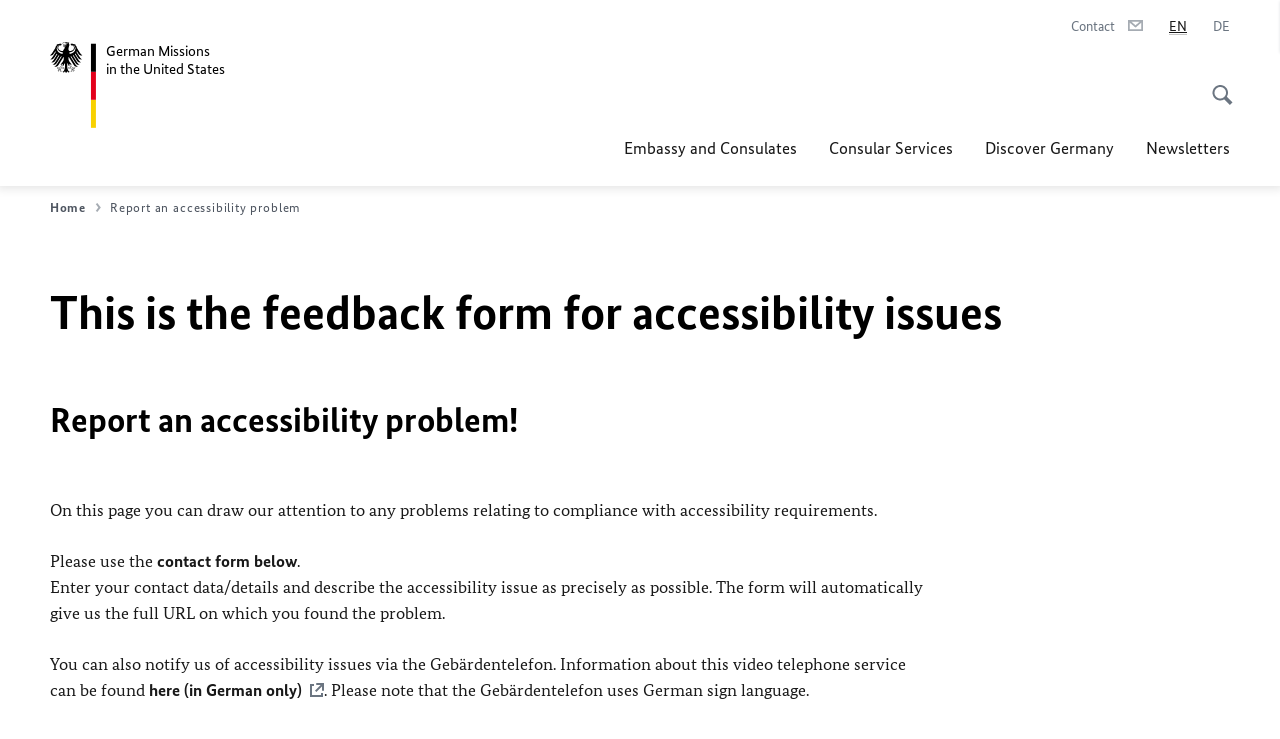

--- FILE ---
content_type: text/html;charset=UTF-8
request_url: https://www.germany.info/us-en/barrierefreiheit-kontakt-formular?url=/us-en/service/08-Documents,CertificationsandApostille/-/2564844&pageId=1345234&contentId=2564844
body_size: 12738
content:



<!DOCTYPE html>
<!--[if lte IE 9]><html lang="en" dir="ltr" class="no-js old-ie"    ><![endif]-->
<!--[if gt IE 9]><!-->
<html lang="en" dir="ltr" class="no-js"    ><!--<![endif]-->

  <head>
<meta http-equiv="content-type" content="text/html; charset=UTF-8"/>
<title>This is the feedback form for accessibility issues - Federal Foreign Office </title>
<link rel="shortcut icon" href="/resource/blob/1025610/1b7353103b8d6217aab10f2706fa4c4d/homepage-us-en-favicon.ico" /><meta http-equiv="Content-Security-Policy" content="default-src &#39;self&#39;; img-src &#39;self&#39; data: https:; script-src &#39;self&#39; &#39;unsafe-inline&#39; &#39;unsafe-eval&#39; *.auswaertiges-amt.de *.babiel.com maps.googleapis.com; style-src &#39;self&#39; &#39;unsafe-inline&#39; fonts.googleapis.com https://de.presidencymt.eu/assets/widget/widget.css; connect-src &#39;self&#39; *.auswaertiges-amt.de *.babiel.com maps.googleapis.com; font-src &#39;self&#39; fonts.googleapis.com fonts.gstatic.com; frame-src *.diplo.de *.auswaertiges-amt.de *.babiel.com platform.twitter.com platform.x.com www.facebook.com www.instagram.com syndication.twitter.com www.linkedin.com www.youtube-nocookie.com https://vk.com/ https://www.google.com/; script-src-elem &#39;self&#39; &#39;unsafe-inline&#39; localhost:3000 *.auswaertiges-amt.de *.babiel.com platform.twitter.com platform.x.com connect.facebook.net www.instagram.com maps.googleapis.com https://de.presidencymt.eu/assets/widget/widget.js https://vk.com/js/api/openapi.js https://www.google.com/recaptcha/api.js https://www.gstatic.com/recaptcha/"/><link rel="apple-touch-icon" sizes="57x57" href="/static/appdata/includes/favicons/apple-touch-icon-57x57.png">
<link rel="apple-touch-icon" sizes="60x60" href="/static/appdata/includes/favicons/apple-touch-icon-60x60.png">
<link rel="apple-touch-icon" sizes="72x72" href="/static/appdata/includes/favicons/apple-touch-icon-72x72.png">
<link rel="apple-touch-icon" sizes="76x76" href="/static/appdata/includes/favicons/apple-touch-icon-76x76.png">
<link rel="apple-touch-icon" sizes="114x114" href="/static/appdata/includes/favicons/apple-touch-icon-114x114.png">
<link rel="apple-touch-icon" sizes="120x120" href="/static/appdata/includes/favicons/apple-touch-icon-120x120.png">
<link rel="apple-touch-icon" sizes="144x144" href="/static/appdata/includes/favicons/apple-touch-icon-144x144.png">
<link rel="apple-touch-icon" sizes="152x152" href="/static/appdata/includes/favicons/apple-touch-icon-152x152.png">
<link rel="apple-touch-icon" sizes="180x180" href="/static/appdata/includes/favicons/apple-touch-icon-180x180.png">
<link rel="icon" sizes="32x32" type="image/png" href="/static/appdata/includes/favicons/favicon-32x32.png">
<link rel="icon" sizes="192x192" type="image/png" href="/static/appdata/includes/favicons/android-chrome-192x192.png">
<link rel="icon" sizes="16x16" type="image/png" href="/static/appdata/includes/favicons/favicon-16x16.png"><link rel="canonical" href="https://www.germany.info/us-en/barrierefreiheit-kontakt-formular"/><meta name="keywords" content=""/>
<meta name="viewport" content="width=device-width, initial-scale=1.0"/>
<meta name="author" content="Auswärtiges Amt"/>
<meta name="robots" content="nofollow, noindex, noarchive, nosnippet, noodp, noydir"/>
<meta name="revisit-after" content="7 days"/><meta property="og:type" content="website"/>
<meta name="twitter:card" content="summary"/>
<meta property="og:url" content="https://www.germany.info/us-en/barrierefreiheit-kontakt-formular"/>
<meta property="og:locale" content="en"/>
<meta property="og:description" content="Federal Foreign Office website"/>
<meta name="description" content="Federal Foreign Office website"/>
<meta name="twitter:description" content="Federal Foreign Office website"/>
<meta property="og:site_name" content=""/>
<meta name="twitter:title" content="This is the feedback form for accessibility issues"/>
<meta property="og:title" content="This is the feedback form for accessibility issues"/>
<meta name="twitter:site" content="auswaertigesamt"/><link rel="preload" href="/resource/crblob/1096/a232503217988a2553de47cf22822184/bundessansweb-bold-woff2-data.woff2" as="font" type="font/woff2" crossorigin>
<link rel="preload" href="/resource/crblob/1100/601578769154ec077d6039c88e04694c/bundessansweb-regular-woff2-data.woff2" as="font" type="font/woff2" crossorigin>
<link rel="preload" href="/resource/crblob/1104/4b13bd4d47860a789405847a3fcf5a9a/bundesserifweb-bolditalic-woff2-data.woff2" as="font" type="font/woff2" crossorigin>
<link rel="preload" href="/resource/crblob/1112/a6fdb62ee6409ac17251984c3c418e8a/bundesserifweb-regular-woff2-data.woff2" as="font" type="font/woff2" crossorigin>
<link rel="preload" href="/resource/crblob/1108/d82e631127f31d2fa37154e9dbaddd55/bundesserifweb-italic-woff2-data.woff2" as="font" type="font/woff2" crossorigin><link rel="stylesheet" type="text/css" href="/resource/themes/aa/css/styles-768-118.css" media="screen"/>
<link rel="stylesheet" href="/resource/themes/aa/css/debug/label-css-2687446-1.css"><link rel="stylesheet" href="/resource/themes/aa/css/icons-data-png-184-98.css"><link rel="stylesheet" href="/resource/themes/aa/css/icons-data-svg-182-100.css"><link rel="stylesheet" href="/resource/themes/aa/css/icons-fallback-186-97.css">
<link rel="stylesheet" type="text/css" href="/resource/themes/aa/css/print-754-100.css" media="print"/><script>
(function() {
// Optimization for Repeat Views
if( sessionStorage.foftFontsLoaded ) {
document.documentElement.className += " is-font-bundle-1-loaded is-font-bundle-2-loaded";
return;
}
// promise polyfill
(function(){'use strict';var f,g=[];function l(a){g.push(a);1==g.length&&f()}function m(){for(;g.length;)g[0](),g.shift()}f=function(){setTimeout(m)};function n(a){this.a=p;this.b=void 0;this.f=[];var b=this;try{a(function(a){q(b,a)},function(a){r(b,a)})}catch(c){r(b,c)}}var p=2;function t(a){return new n(function(b,c){c(a)})}function u(a){return new n(function(b){b(a)})}function q(a,b){if(a.a==p){if(b==a)throw new TypeError;var c=!1;try{var d=b&&b.then;if(null!=b&&"object"==typeof b&&"function"==typeof d){d.call(b,function(b){c||q(a,b);c=!0},function(b){c||r(a,b);c=!0});return}}catch(e){c||r(a,e);return}a.a=0;a.b=b;v(a)}}
function r(a,b){if(a.a==p){if(b==a)throw new TypeError;a.a=1;a.b=b;v(a)}}function v(a){l(function(){if(a.a!=p)for(;a.f.length;){var b=a.f.shift(),c=b[0],d=b[1],e=b[2],b=b[3];try{0==a.a?"function"==typeof c?e(c.call(void 0,a.b)):e(a.b):1==a.a&&("function"==typeof d?e(d.call(void 0,a.b)):b(a.b))}catch(h){b(h)}}})}n.prototype.g=function(a){return this.c(void 0,a)};n.prototype.c=function(a,b){var c=this;return new n(function(d,e){c.f.push([a,b,d,e]);v(c)})};
function w(a){return new n(function(b,c){function d(c){return function(d){h[c]=d;e+=1;e==a.length&&b(h)}}var e=0,h=[];0==a.length&&b(h);for(var k=0;k<a.length;k+=1)u(a[k]).c(d(k),c)})}function x(a){return new n(function(b,c){for(var d=0;d<a.length;d+=1)u(a[d]).c(b,c)})};window.Promise||(window.Promise=n,window.Promise.resolve=u,window.Promise.reject=t,window.Promise.race=x,window.Promise.all=w,window.Promise.prototype.then=n.prototype.c,window.Promise.prototype["catch"]=n.prototype.g);}());
// FontFaceObserver https://github.com/bramstein/fontfaceobserver
(function(){function m(a,b){document.addEventListener?a.addEventListener("scroll",b,!1):a.attachEvent("scroll",b)}function n(a){document.body?a():document.addEventListener?document.addEventListener("DOMContentLoaded",function c(){document.removeEventListener("DOMContentLoaded",c);a()}):document.attachEvent("onreadystatechange",function l(){if("interactive"==document.readyState||"complete"==document.readyState)document.detachEvent("onreadystatechange",l),a()})};function t(a){this.a=document.createElement("div");this.a.setAttribute("aria-hidden","true");this.a.appendChild(document.createTextNode(a));this.b=document.createElement("span");this.c=document.createElement("span");this.h=document.createElement("span");this.f=document.createElement("span");this.g=-1;this.b.style.cssText="max-width:none;display:inline-block;position:absolute;height:100%;width:100%;overflow:scroll;font-size:16px;";this.c.style.cssText="max-width:none;display:inline-block;position:absolute;height:100%;width:100%;overflow:scroll;font-size:16px;";
this.f.style.cssText="max-width:none;display:inline-block;position:absolute;height:100%;width:100%;overflow:scroll;font-size:16px;";this.h.style.cssText="display:inline-block;width:200%;height:200%;font-size:16px;max-width:none;";this.b.appendChild(this.h);this.c.appendChild(this.f);this.a.appendChild(this.b);this.a.appendChild(this.c)}
function x(a,b){a.a.style.cssText="max-width:none;min-width:20px;min-height:20px;display:inline-block;overflow:hidden;position:absolute;width:auto;margin:0;padding:0;top:-999px;left:-999px;white-space:nowrap;font:"+b+";"}function y(a){var b=a.a.offsetWidth,c=b+100;a.f.style.width=c+"px";a.c.scrollLeft=c;a.b.scrollLeft=a.b.scrollWidth+100;return a.g!==b?(a.g=b,!0):!1}function z(a,b){function c(){var a=l;y(a)&&a.a.parentNode&&b(a.g)}var l=a;m(a.b,c);m(a.c,c);y(a)};function A(a,b){var c=b||{};this.family=a;this.style=c.style||"normal";this.weight=c.weight||"normal";this.stretch=c.stretch||"normal"}var B=null,C=null,E=null,F=null;function I(){if(null===E){var a=document.createElement("div");try{a.style.font="condensed 100px sans-serif"}catch(b){}E=""!==a.style.font}return E}function J(a,b){return[a.style,a.weight,I()?a.stretch:"","100px",b].join(" ")}
A.prototype.load=function(a,b){var c=this,l=a||"BESbswy",r=0,D=b||3E3,G=(new Date).getTime();return new Promise(function(a,b){var e;null===F&&(F=!!document.fonts);if(e=F)null===C&&(C=/OS X.*Version\/10\..*Safari/.test(navigator.userAgent)&&/Apple/.test(navigator.vendor)),e=!C;if(e){e=new Promise(function(a,b){function f(){(new Date).getTime()-G>=D?b():document.fonts.load(J(c,'"'+c.family+'"'),l).then(function(c){1<=c.length?a():setTimeout(f,25)},function(){b()})}f()});var K=new Promise(function(a,
c){r=setTimeout(c,D)});Promise.race([K,e]).then(function(){clearTimeout(r);a(c)},function(){b(c)})}else n(function(){function e(){var b;if(b=-1!=g&&-1!=h||-1!=g&&-1!=k||-1!=h&&-1!=k)(b=g!=h&&g!=k&&h!=k)||(null===B&&(b=/AppleWebKit\/([0-9]+)(?:\.([0-9]+))/.exec(window.navigator.userAgent),B=!!b&&(536>parseInt(b[1],10)||536===parseInt(b[1],10)&&11>=parseInt(b[2],10))),b=B&&(g==u&&h==u&&k==u||g==v&&h==v&&k==v||g==w&&h==w&&k==w)),b=!b;b&&(d.parentNode&&d.parentNode.removeChild(d),clearTimeout(r),a(c))}
function H(){if((new Date).getTime()-G>=D)d.parentNode&&d.parentNode.removeChild(d),b(c);else{var a=document.hidden;if(!0===a||void 0===a)g=f.a.offsetWidth,h=p.a.offsetWidth,k=q.a.offsetWidth,e();r=setTimeout(H,50)}}var f=new t(l),p=new t(l),q=new t(l),g=-1,h=-1,k=-1,u=-1,v=-1,w=-1,d=document.createElement("div");d.dir="ltr";x(f,J(c,"sans-serif"));x(p,J(c,"serif"));x(q,J(c,"monospace"));d.appendChild(f.a);d.appendChild(p.a);d.appendChild(q.a);document.body.appendChild(d);u=f.a.offsetWidth;v=p.a.offsetWidth;
w=q.a.offsetWidth;H();z(f,function(a){g=a;e()});x(f,J(c,'"'+c.family+'",sans-serif'));z(p,function(a){h=a;e()});x(p,J(c,'"'+c.family+'",serif'));z(q,function(a){k=a;e()});x(q,J(c,'"'+c.family+'",monospace'))})})};"undefined"!==typeof module?module.exports=A:(window.FontFaceObserver=A,window.FontFaceObserver.prototype.load=A.prototype.load);}());
var bundesSansWeb400 = new FontFaceObserver('BundesSansweb', {
weight: 400
});
Promise.all([bundesSansWeb400.load()]).then(function () {
document.documentElement.className += ' is-font-bundle-1-loaded';
var bundesSansWeb700 = new FontFaceObserver('BundesSansWeb', {
weight: 700
});
var bundesSerifWeb400 = new FontFaceObserver('BundesSerifWeb', {
weight: 400
});
var bundesSerifWeb400i = new FontFaceObserver('BundesSerifWeb', {
weight: 400,
style: 'italic'
});
var bundesSerifWeb700i = new FontFaceObserver('BundesSerifWeb', {
weight: 700,
style: 'italic'
});
Promise.all([
bundesSansWeb700.load(),
bundesSerifWeb400.load(),
bundesSerifWeb400i.load(),
bundesSerifWeb700i.load()
]).then(function () {
document.documentElement.className += ' is-font-bundle-2-loaded';
// Optimization for Repeat Views
sessionStorage.foftFontsLoaded = true;
});
});
})();
</script><script>!function () {
function e(e, n, t) {
"use strict";
var o = window.document.createElement("link"), r = n || window.document.getElementsByTagName("script")[0], a = window.document.styleSheets;
return o.rel = "stylesheet", o.href = e, o.media = "only x", r.parentNode.insertBefore(o, r), o.onloadcssdefined = function (e) {
for (var n, t = 0; t < a.length; t++)a[t].href && a[t].href === o.href && (n = !0);
n ? e() : setTimeout(function () {
o.onloadcssdefined(e)
})
}, o.onloadcssdefined(function () {
o.media = t || "all"
}), o
}
function n(e, n) {
e.onload = function () {
e.onload = null, n && n.call(e)
}, "isApplicationInstalled" in navigator && "onloadcssdefined" in e && e.onloadcssdefined(n)
}
!function (t) {
var o = function (r, a) {
"use strict";
if (r && 3 === r.length) {
var i = t.navigator, c = t.document, s = t.Image, d = !(!c.createElementNS || !c.createElementNS("http://www.w3.org/2000/svg", "svg").createSVGRect || !c.implementation.hasFeature("http://www.w3.org/TR/SVG11/feature#Image", "1.1") || t.opera && -1 === i.userAgent.indexOf("Chrome") || -1 !== i.userAgent.indexOf("Series40")), l = new s;
l.onerror = function () {
o.method = "png", o.href = r[2], e(r[2])
}, l.onload = function () {
var t = 1 === l.width && 1 === l.height, i = r[t && d ? 0 : t ? 1 : 2];
t && d ? o.method = "svg" : t ? o.method = "datapng" : o.method = "png", o.href = i, n(e(i), a)
}, l.src = "[data-uri]", c.documentElement.className += " grunticon"
}
};
o.loadCSS = e, o.onloadCSS = n, t.grunticon = o
}(this), function (e, n) {
"use strict";
var t = n.document, o = "grunticon:", r = function (e) {
if (t.attachEvent ? "complete" === t.readyState : "loading" !== t.readyState) e(); else {
var n = !1;
t.addEventListener("readystatechange", function () {
n || (n = !0, e())
}, !1)
}
}, a = function (e) {
return n.document.querySelector('link[href$="' + e + '"]')
}, i = function (e) {
var n, t, r, a, i, c, s = {};
if (n = e.sheet, !n)return s;
t = n.cssRules ? n.cssRules : n.rules;
for (var d = 0; d < t.length; d++)r = t[d].cssText, a = o + t[d].selectorText, i = r.split(");")[0].match(/US\-ASCII\,([^"']+)/), i && i[1] && (c = decodeURIComponent(i[1]), s[a] = c);
return s
}, c = function (e) {
var n, r, a, i;
a = "data-grunticon-embed";
for (var c in e) {
i = c.slice(o.length);
try {
n = t.querySelectorAll(i)
} catch (s) {
continue
}
r = [];
for (var d = 0; d < n.length; d++)null !== n[d].getAttribute(a) && r.push(n[d]);
if (r.length)for (d = 0; d < r.length; d++)r[d].innerHTML = e[c], r[d].style.backgroundImage = "none", r[d].removeAttribute(a)
}
return r
}, s = function (n) {
"svg" === e.method && r(function () {
c(i(a(e.href))), "function" == typeof n && n()
})
};
e.embedIcons = c, e.getCSS = a, e.getIcons = i, e.ready = r, e.svgLoadedCallback = s, e.embedSVG = s
}(grunticon, this)
}();</script> <script>
grunticon([
"/resource/themes/aa/css/icons-data-svg-182-100.css"
,
"/resource/themes/aa/css/icons-data-png-184-98.css"
,
"/resource/themes/aa/css/icons-fallback-186-97.css"
], grunticon.svgLoadedCallback);
</script>
<noscript>
<link href="/resource/themes/aa/css/icons-fallback-186-97.css" rel="stylesheet"/>
</noscript>  </head>

  <body class=""    data-not-searchable="2394190">
<div ></div>    
    

    <div >
<nav class="c-skiplinks" aria-label="Sprungmarke" data-css="c-skiplinks" data-js-module="skiplinks">
<h2 class="skiplinks__headline">Navigation and service</h2>
<p class="skiplinks__text"><em>Straight to:</em></p>
<ul class="skiplink__list">
<li class="skiplink__list-item"><a class="skiplink__link" href="#main">Content</a></li>
<li class="skiplink__list-item"><a class="skiplink__link" href="#nav__primary">Main menu</a></li>
<li class="skiplink__list-item"><a class="skiplink__link skiplink__search-link" href="#header-cta-search">Search</a></li>
</ul>
</nav><header id="header" data-css="c-header"
class=" c-header--">
<div class="header__inner">
<div class="header__left">
<div class=" c-logo">
<a class="logo__link" href="/us-en" title="German Missions in the United States"
>
<picture class="c-picture--logo
" data-css="c-picture">
<source srcset="/resource/crblob/772/47f731c5aa09d415e52ad2d35c55a7be/aamt-logo-sp-data.svg" media="(max-width:707px)" data-logotext=""/>
<source srcset="/resource/crblob/774/043b311bf7ef66e7fe96e3da3f0c8bb4/aamt-logo-tb-data.svg" media="(min-width:708px) and (max-width:1039px)" data-logotext=""/>
<source srcset="/resource/crblob/200/b26f8a6a21790f0822b0b21a2a92ac4b/aamt-logo-dt-data.svg" media="(min-width:1040px)" data-logotext=""/>
<img class="picture__image "
src="/resource/crblob/772/47f731c5aa09d415e52ad2d35c55a7be/aamt-logo-sp-data.svg" alt="" data-logotext=""
data-sizes=&quot;auto&quot;/>
</picture>
<span class="logo__title">German Missions</span>
<span class="logo__title">in the United States</span> </a>
</div> </div>
<div class="header__right">
<div class="c-metanavigation--default is-desktop-visible"
data-css="c-metanavigation">
<nav class="metanavigation__nav">
<h2 class="metanavigation__nav-headline is-aural">Page navigation</h2>
<ul class="metanavigation__linklist">
<li class="metanavigation__linklist-item">
<a href="/us-en/kontakt-formular" title="Contact" class="metanavigation__link ">
<span class="metanavigation__link-content">Contact</span>
<span class="is-aural">Open in a new tab</span>
<span class="metanavigation__link-icon i-mail" data-grunticon-embed="true"></span>
</a>
</li>
<li class="metanavigation__linklist-item is-abbr">
<strong class="metanavigation__active-item is-abbr-language">
<span class="metanavigation__active-item-content">
<abbr title="English">EN</abbr>
</span>
<span class="metanavigation__active-item-icon"></span>
</strong>
</li>
<li class="metanavigation__linklist-item is-abbr">
<a aria-label="Deutsch" lang="de" class="metanavigation__link is-abbr-language" href="https://www.germany.info/us-de">
<span class="metanavigation__link-content">
<abbr title="Deutsch">DE</abbr>
</span>
<span class="metanavigation__link-icon"></span>
</a>
</li> </ul>
</nav>
</div>
<button id="header-cta-search" class="c-cta--search-toggle " data-css="c-cta" data-js-module="cta"
data-js-options='{&quot;globalEvent&quot;:&quot;cta:openSearchOverlay&quot;}' title="Start search" aria-expanded="false">
<span class="cta__icon i-magnifier"
data-grunticon-embed="true"></span>
<span class="cta__content" data-js-item="cta-content">Start search</span>
</button>
<div class="c-toggler--search-toggle is-closed" data-css="c-toggler" data-js-module="toggler"
data-js-options="{&quot;globalEvent&quot;:&quot;cta:openSearchOverlay&quot;,&quot;calculateHeight&quot;:false}">
<div class="toggler__wrapper">
<div class="u-grid-row">
<div class="u-grid-col">
<div class="c-search--overlay" data-css="c-search" data-js-module="search"
data-js-options="{&quot;textNoResults&quot;:&quot;search-text-no-results&quot;,&quot;autofocus&quot;:&quot;true&quot;,&quot;textResults&quot;:&quot;search-text-results&quot;,&quot;customSubmit&quot;:&quot;customformat&quot;}">
<h2 class="search__headline">What are you looking for?</h2>
<div class="search__wrapper">
<form class="search__form" action="/us-en/search" method="get" data-js-atom="search-form" novalidate>
<fieldset class="search__control-group">
<legend class="is-aural">Content</legend>
<label class="is-aural" for="search-input-1025610">Please enter a search term</label>
<input type="search" placeholder="What are you looking for?" class="search__input" name="search" id="search-input-1025610" data-js-atom="input">
<button type="submit" class="search__submit-btn" data-js-atom="submit">
<span class="search__submit-btn-text">Search</span>
<span class="i-magnifier" data-grunticon-embed="true"></span>
</button>
</fieldset>
</form>
<div class="search__helper-text-wrapper">
<span data-js-atom="search-text-results">Number of results found</span>
<span data-js-atom="search-text-no-results">No suitable keywords found. Please enter your complete search term.</span>
</div>
</div>
<div class="search__tags-wrap">
</div>
<button class="c-cta--search-overlay-toggle"
data-css="c-cta"
type="button"
data-js-atom="search-overlay-close">
<span class="cta__icon "></span>
<span class="cta__content" data-js-item="cta-content">Close search</span>
</button>
</div>
</div>
</div>
</div>
</div>
<div class="c-nav-primary" data-css="c-nav-primary" data-js-module="nav-primary" id="nav__primary" data-js-options="{&quot;calculateHeight&quot;:false}">
<button class="nav-primary__hamburger" data-js-atom="trigger-nav" aria-controls="navigation" aria-expanded="false" aria-label="Menu">
<span class="nav-primary__hamburger-icon"></span>
<span class="nav-primary__hamburger-title is-inactive-text">Menu</span>
<span class="nav-primary__hamburger-title is-active-text">close</span>
</button>
<span class="nav-primary__alert-area" role="alert" data-js-atom="alert-area" data-inactive-text="" data-active-text=""></span>
<div class="nav-primary__wrapper" id="navigation" data-js-atom="navigation-wrapper">
<nav class="nav-primary__content" data-js-atom="navigation-content">
<h2 class="nav-primary__headline" data-js-atom="navigation-heading" data-js-atom="navigation-heading" tabindex="-1">Menu</h2>
<ul class="nav-primary__list">
<li class="nav-primary__list-item">
<button class="nav-primary__first-level-cta " data-js-atom="trigger-sub-list"
aria-expanded="false" aria-controls="1025498-nav">
Embassy and Consulates
</button>
<div class="nav-primary__second-level-wrapper" data-js-atom="second-level-wrapper" id="1025498-nav" aria-hidden="true">
<div class="nav-primary__sub-list-wrapper">
<button class="nav-primary__sub-list-close" data-js-atom="close-sub-list">
<span class="nav-primary__sub-list-close-icon i-arrow_right-g" data-grunticon-embed="true"></span>
<span class="nav-primary__sub-list-close-content">Back <span class="is-aural">to the first navigation level</span></span>
</button>
<h3 class="nav-primary__sub-list-title" data-js-atom="navigation-heading" tabindex="-1">Embassy and Consulates</h3>
<ul class="nav-primary__sub-list">
<li class="nav-primary__sub-list-item is-highlight">
<a href="/us-en/embassy-consulates" class="nav-primary__second-level-cta" data-js-tracking="['trackEvent', 'Navigation', 'Klick Hauptmenü',
'Overview']">
<span class="nav-primary__second-level-item-wrapper">
<span class="nav-primary__second-level-cta-content">Overview</span>
<span class="nav-primary__second-level-cta-icon i-arrow_left_100" data-grunticon-embed="true"></span>
</span>
</a>
</li><li class="nav-primary__sub-list-item">
<a href="/us-en/embassy-consulates/embassy-washington" class="nav-primary__second-level-cta" data-js-tracking="[&#x27;trackEvent&#x27;, &#x27;Navigation&#x27;, &#x27;Klick Hauptmenü&#x27;, &#x27;German Embassy Washington&#x27;]">
<span class="nav-primary__second-level-cta-content">
<p class="rte__paragraph">German Embassy Washington<br/></p> </span>
<span class="nav-primary__second-level-cta-icon"></span>
</a>
</li><li class="nav-primary__sub-list-item">
<a href="/us-en/embassy-consulates/atlanta" class="nav-primary__second-level-cta" data-js-tracking="[&#x27;trackEvent&#x27;, &#x27;Navigation&#x27;, &#x27;Klick Hauptmenü&#x27;, &#x27;German Consulate General Atlanta&#x27;]">
<span class="nav-primary__second-level-cta-content">
<p class="rte__paragraph">German Consulate General Atlanta<br/></p> </span>
<span class="nav-primary__second-level-cta-icon"></span>
</a>
</li><li class="nav-primary__sub-list-item">
<a href="/us-en/embassy-consulates/boston" class="nav-primary__second-level-cta" data-js-tracking="[&#x27;trackEvent&#x27;, &#x27;Navigation&#x27;, &#x27;Klick Hauptmenü&#x27;, &#x27;German Consulate General Boston&#x27;]">
<span class="nav-primary__second-level-cta-content">
<p class="rte__paragraph">German Consulate General Boston<br/></p> </span>
<span class="nav-primary__second-level-cta-icon"></span>
</a>
</li><li class="nav-primary__sub-list-item">
<a href="/us-en/embassy-consulates/generalkonsulat3" class="nav-primary__second-level-cta" data-js-tracking="[&#x27;trackEvent&#x27;, &#x27;Navigation&#x27;, &#x27;Klick Hauptmenü&#x27;, &#x27;German Consulate General Chicago&#x27;]">
<span class="nav-primary__second-level-cta-content">
<p class="rte__paragraph">German Consulate General Chicago<br/></p> </span>
<span class="nav-primary__second-level-cta-icon"></span>
</a>
</li><li class="nav-primary__sub-list-item">
<a href="/us-en/embassy-consulates/gkhoustonen" class="nav-primary__second-level-cta" data-js-tracking="[&#x27;trackEvent&#x27;, &#x27;Navigation&#x27;, &#x27;Klick Hauptmenü&#x27;, &#x27;German Consulate General Houston&#x27;]">
<span class="nav-primary__second-level-cta-content">
<p class="rte__paragraph">German Consulate General Houston<br/></p> </span>
<span class="nav-primary__second-level-cta-icon"></span>
</a>
</li><li class="nav-primary__sub-list-item">
<a href="/us-en/embassy-consulates/losangeles" class="nav-primary__second-level-cta" data-js-tracking="[&#x27;trackEvent&#x27;, &#x27;Navigation&#x27;, &#x27;Klick Hauptmenü&#x27;, &#x27;German Consulate General Los Angeles&#x27;]">
<span class="nav-primary__second-level-cta-content">
<p class="rte__paragraph">German Consulate General Los Angeles</p> </span>
<span class="nav-primary__second-level-cta-icon"></span>
</a>
</li><li class="nav-primary__sub-list-item">
<a href="/us-en/embassy-consulates/gkmiami" class="nav-primary__second-level-cta" data-js-tracking="[&#x27;trackEvent&#x27;, &#x27;Navigation&#x27;, &#x27;Klick Hauptmenü&#x27;, &#x27;German Consulate General Miami&#x27;]">
<span class="nav-primary__second-level-cta-content">
<p class="rte__paragraph">German Consulate General Miami<br/></p> </span>
<span class="nav-primary__second-level-cta-icon"></span>
</a>
</li><li class="nav-primary__sub-list-item">
<a href="/us-en/embassy-consulates/newyork" class="nav-primary__second-level-cta" data-js-tracking="[&#x27;trackEvent&#x27;, &#x27;Navigation&#x27;, &#x27;Klick Hauptmenü&#x27;, &#x27;German Consulate General New York&#x27;]">
<span class="nav-primary__second-level-cta-content">
<p class="rte__paragraph">German Consulate General New York<br/></p> </span>
<span class="nav-primary__second-level-cta-icon"></span>
</a>
</li><li class="nav-primary__sub-list-item">
<a href="/us-en/embassy-consulates/san-francisco" class="nav-primary__second-level-cta" data-js-tracking="[&#x27;trackEvent&#x27;, &#x27;Navigation&#x27;, &#x27;Klick Hauptmenü&#x27;, &#x27;German Consulate General San Francisco&#x27;]">
<span class="nav-primary__second-level-cta-content">
<p class="rte__paragraph">German Consulate General San Francisco<br/></p> </span>
<span class="nav-primary__second-level-cta-icon"></span>
</a>
</li><li class="nav-primary__sub-list-item">
<a href="/us-en/service/12-honorarkonsuln" class="nav-primary__second-level-cta" data-js-tracking="[&#x27;trackEvent&#x27;, &#x27;Navigation&#x27;, &#x27;Klick Hauptmenü&#x27;, &#x27;Honorary Consuls in the US&#x27;]">
<span class="nav-primary__second-level-cta-content">
<p class="rte__paragraph">Honorary Consuls in the US<br/></p> </span>
<span class="nav-primary__second-level-cta-icon"></span>
</a>
</li><li class="nav-primary__sub-list-item">
<a href="/us-en/embassy-consulates/korruptionspraevention" class="nav-primary__second-level-cta" data-js-tracking="[&#x27;trackEvent&#x27;, &#x27;Navigation&#x27;, &#x27;Klick Hauptmenü&#x27;, &#x27;Corruption Prevention&#x27;]">
<span class="nav-primary__second-level-cta-content">
<p class="rte__paragraph">Corruption Prevention</p> </span>
<span class="nav-primary__second-level-cta-icon"></span>
</a>
</li> </ul>
</div>
</div>
</li><li class="nav-primary__list-item">
<button class="nav-primary__first-level-cta " data-js-atom="trigger-sub-list"
aria-expanded="false" aria-controls="1024812-nav">
Consular Services
</button>
<div class="nav-primary__second-level-wrapper" data-js-atom="second-level-wrapper" id="1024812-nav" aria-hidden="true">
<div class="nav-primary__sub-list-wrapper">
<button class="nav-primary__sub-list-close" data-js-atom="close-sub-list">
<span class="nav-primary__sub-list-close-icon i-arrow_right-g" data-grunticon-embed="true"></span>
<span class="nav-primary__sub-list-close-content">Back <span class="is-aural">to the first navigation level</span></span>
</button>
<h3 class="nav-primary__sub-list-title" data-js-atom="navigation-heading" tabindex="-1">Consular Services</h3>
<ul class="nav-primary__sub-list">
<li class="nav-primary__sub-list-item is-highlight">
<a href="/us-en/service" class="nav-primary__second-level-cta" data-js-tracking="['trackEvent', 'Navigation', 'Klick Hauptmenü',
'Overview']">
<span class="nav-primary__second-level-item-wrapper">
<span class="nav-primary__second-level-cta-content">Overview</span>
<span class="nav-primary__second-level-cta-icon i-arrow_left_100" data-grunticon-embed="true"></span>
</span>
</a>
</li><li class="nav-primary__sub-list-item">
<a href="/us-en/service/10-servicea-z" class="nav-primary__second-level-cta" data-js-tracking="[&#x27;trackEvent&#x27;, &#x27;Navigation&#x27;, &#x27;Klick Hauptmenü&#x27;, &#x27;Service A-Z&#x27;]">
<span class="nav-primary__second-level-cta-content">
<p class="rte__paragraph">Service A-Z<br/></p> </span>
<span class="nav-primary__second-level-cta-icon"></span>
</a>
</li><li class="nav-primary__sub-list-item">
<a href="/us-en/consulate-finder-895706" class="nav-primary__second-level-cta" data-js-tracking="[&#x27;trackEvent&#x27;, &#x27;Navigation&#x27;, &#x27;Klick Hauptmenü&#x27;, &#x27;Consulate Finder&#x27;]">
<span class="nav-primary__second-level-cta-content">
<p class="rte__paragraph">Consulate Finder</p> </span>
<span class="nav-primary__second-level-cta-icon"></span>
</a>
</li><li class="nav-primary__sub-list-item">
<a href="/us-en/appointment-899906" class="nav-primary__second-level-cta" data-js-tracking="[&#x27;trackEvent&#x27;, &#x27;Navigation&#x27;, &#x27;Klick Hauptmenü&#x27;, &#x27;Appointments&#x27;]">
<span class="nav-primary__second-level-cta-content">
<p class="rte__paragraph">Appointments</p> </span>
<span class="nav-primary__second-level-cta-icon"></span>
</a>
</li><li class="nav-primary__sub-list-item">
<a href="/us-en/service/02-passportsandidcards" class="nav-primary__second-level-cta" data-js-tracking="[&#x27;trackEvent&#x27;, &#x27;Navigation&#x27;, &#x27;Klick Hauptmenü&#x27;, &#x27;Passports and ID Cards&#x27;]">
<span class="nav-primary__second-level-cta-content">
<p class="rte__paragraph">Passports and ID Cards<br/></p> </span>
<span class="nav-primary__second-level-cta-icon"></span>
</a>
</li><li class="nav-primary__sub-list-item">
<a href="/us-en/service/04-familymatters" class="nav-primary__second-level-cta" data-js-tracking="[&#x27;trackEvent&#x27;, &#x27;Navigation&#x27;, &#x27;Klick Hauptmenü&#x27;, &#x27;Family Matters&#x27;]">
<span class="nav-primary__second-level-cta-content">
<p class="rte__paragraph">Family Matters<br/></p> </span>
<span class="nav-primary__second-level-cta-icon"></span>
</a>
</li><li class="nav-primary__sub-list-item">
<a href="/us-en/service/03-citizenship" class="nav-primary__second-level-cta" data-js-tracking="[&#x27;trackEvent&#x27;, &#x27;Navigation&#x27;, &#x27;Klick Hauptmenü&#x27;, &#x27;German Citizenship&#x27;]">
<span class="nav-primary__second-level-cta-content">
<p class="rte__paragraph">German Citizenship<br/></p> </span>
<span class="nav-primary__second-level-cta-icon"></span>
</a>
</li><li class="nav-primary__sub-list-item">
<a href="/us-en/service/visa" class="nav-primary__second-level-cta" data-js-tracking="[&#x27;trackEvent&#x27;, &#x27;Navigation&#x27;, &#x27;Klick Hauptmenü&#x27;, &#x27;Visa Information&#x27;]">
<span class="nav-primary__second-level-cta-content">
<p class="rte__paragraph">Visa Information<br/></p> </span>
<span class="nav-primary__second-level-cta-icon"></span>
</a>
</li><li class="nav-primary__sub-list-item">
<a href="/us-en/service/08-documents-certificationsandapostille" class="nav-primary__second-level-cta" data-js-tracking="[&#x27;trackEvent&#x27;, &#x27;Navigation&#x27;, &#x27;Klick Hauptmenü&#x27;, &#x27;Certifications, Notarizations and Apostille&#x27;]">
<span class="nav-primary__second-level-cta-content">
<p class="rte__paragraph">Certifications, Notarizations and Apostille<br/></p> </span>
<span class="nav-primary__second-level-cta-icon"></span>
</a>
</li><li class="nav-primary__sub-list-item">
<a href="/us-en/inheritance-estate-922552" class="nav-primary__second-level-cta" data-js-tracking="[&#x27;trackEvent&#x27;, &#x27;Navigation&#x27;, &#x27;Klick Hauptmenü&#x27;, &#x27;Inheritance Matters&#x27;]">
<span class="nav-primary__second-level-cta-content">
<p class="rte__paragraph">Inheritance Matters</p> </span>
<span class="nav-primary__second-level-cta-icon"></span>
</a>
</li><li class="nav-primary__sub-list-item">
<a href="/us-en/service/07-pension" class="nav-primary__second-level-cta" data-js-tracking="[&#x27;trackEvent&#x27;, &#x27;Navigation&#x27;, &#x27;Klick Hauptmenü&#x27;, &#x27;Pension from Germany (Social Security)&#x27;]">
<span class="nav-primary__second-level-cta-content">
<p class="rte__paragraph">Pension from Germany (Social Security)<br/></p> </span>
<span class="nav-primary__second-level-cta-icon"></span>
</a>
</li><li class="nav-primary__sub-list-item">
<a href="/us-en/service/09-taxes" class="nav-primary__second-level-cta" data-js-tracking="[&#x27;trackEvent&#x27;, &#x27;Navigation&#x27;, &#x27;Klick Hauptmenü&#x27;, &#x27;Taxes&#x27;]">
<span class="nav-primary__second-level-cta-content">
<p class="rte__paragraph">Taxes<br/></p> </span>
<span class="nav-primary__second-level-cta-icon"></span>
</a>
</li><li class="nav-primary__sub-list-item">
<a href="/us-en/service/12-honorarkonsuln" class="nav-primary__second-level-cta" data-js-tracking="[&#x27;trackEvent&#x27;, &#x27;Navigation&#x27;, &#x27;Klick Hauptmenü&#x27;, &#x27;Honorary Consuls in the US&#x27;]">
<span class="nav-primary__second-level-cta-content">
<p class="rte__paragraph">Honorary Consuls in the US<br/></p> </span>
<span class="nav-primary__second-level-cta-icon"></span>
</a>
</li><li class="nav-primary__sub-list-item">
<a href="/us-en/covid-19-2321562" class="nav-primary__second-level-cta" data-js-tracking="[&#x27;trackEvent&#x27;, &#x27;Navigation&#x27;, &#x27;Klick Hauptmenü&#x27;, &#x27;Coronavirus (COVID-19)&#x27;]">
<span class="nav-primary__second-level-cta-content">
<p class="rte__paragraph">Coronavirus (COVID-19)<br/></p> </span>
<span class="nav-primary__second-level-cta-icon"></span>
</a>
</li> </ul>
</div>
</div>
</li><li class="nav-primary__list-item">
<button class="nav-primary__first-level-cta " data-js-atom="trigger-sub-list"
aria-expanded="false" aria-controls="1025572-nav">
Discover Germany
</button>
<div class="nav-primary__second-level-wrapper" data-js-atom="second-level-wrapper" id="1025572-nav" aria-hidden="true">
<div class="nav-primary__sub-list-wrapper">
<button class="nav-primary__sub-list-close" data-js-atom="close-sub-list">
<span class="nav-primary__sub-list-close-icon i-arrow_right-g" data-grunticon-embed="true"></span>
<span class="nav-primary__sub-list-close-content">Back <span class="is-aural">to the first navigation level</span></span>
</button>
<h3 class="nav-primary__sub-list-title" data-js-atom="navigation-heading" tabindex="-1">Discover Germany</h3>
<ul class="nav-primary__sub-list">
<li class="nav-primary__sub-list-item is-highlight">
<a href="/us-en/welcome" class="nav-primary__second-level-cta" data-js-tracking="['trackEvent', 'Navigation', 'Klick Hauptmenü',
'Overview']">
<span class="nav-primary__second-level-item-wrapper">
<span class="nav-primary__second-level-cta-content">Overview</span>
<span class="nav-primary__second-level-cta-icon i-arrow_left_100" data-grunticon-embed="true"></span>
</span>
</a>
</li><li class="nav-primary__sub-list-item">
<a href="/us-en/welcome/germany-and-the-usa" class="nav-primary__second-level-cta" data-js-tracking="[&#x27;trackEvent&#x27;, &#x27;Navigation&#x27;, &#x27;Klick Hauptmenü&#x27;, &#x27;Germany and the USA&#x27;]">
<span class="nav-primary__second-level-cta-content">
<p class="rte__paragraph">Germany and the USA<br/></p> </span>
<span class="nav-primary__second-level-cta-icon"></span>
</a>
</li><li class="nav-primary__sub-list-item">
<a href="/us-en/welcome/wirtschaft" class="nav-primary__second-level-cta" data-js-tracking="[&#x27;trackEvent&#x27;, &#x27;Navigation&#x27;, &#x27;Klick Hauptmenü&#x27;, &#x27;Business&#x27;]">
<span class="nav-primary__second-level-cta-content">
<p class="rte__paragraph">Business<br/></p> </span>
<span class="nav-primary__second-level-cta-icon"></span>
</a>
</li><li class="nav-primary__sub-list-item">
<a href="/us-en/welcome/03-jewish-life-germany" class="nav-primary__second-level-cta" data-js-tracking="[&#x27;trackEvent&#x27;, &#x27;Navigation&#x27;, &#x27;Klick Hauptmenü&#x27;, &#x27;Jewish Life in Modern Germany and Historic Responsibility&#x27;]">
<span class="nav-primary__second-level-cta-content">
<p class="rte__paragraph">Jewish Life in Modern Germany and Historic Responsibility<br/></p> </span>
<span class="nav-primary__second-level-cta-icon"></span>
</a>
</li><li class="nav-primary__sub-list-item">
<a href="/us-en/welcome/language-study-research" class="nav-primary__second-level-cta" data-js-tracking="[&#x27;trackEvent&#x27;, &#x27;Navigation&#x27;, &#x27;Klick Hauptmenü&#x27;, &#x27;Language, Culture &amp;amp; Education&#x27;]">
<span class="nav-primary__second-level-cta-content">
<p class="rte__paragraph">Language, Culture &amp; Education<br/></p> </span>
<span class="nav-primary__second-level-cta-icon"></span>
</a>
</li><li class="nav-primary__sub-list-item">
<a href="/us-en/welcome/resources-for-you" class="nav-primary__second-level-cta" data-js-tracking="[&#x27;trackEvent&#x27;, &#x27;Navigation&#x27;, &#x27;Klick Hauptmenü&#x27;, &#x27;Resources for You&#x27;]">
<span class="nav-primary__second-level-cta-content">
<p class="rte__paragraph">Resources for You<br/></p> </span>
<span class="nav-primary__second-level-cta-icon"></span>
</a>
</li><li class="nav-primary__sub-list-item">
<a href="/us-en/welcome/berlinwall" class="nav-primary__second-level-cta" data-js-tracking="[&#x27;trackEvent&#x27;, &#x27;Navigation&#x27;, &#x27;Klick Hauptmenü&#x27;, &#x27;Berlin Wall&#x27;]">
<span class="nav-primary__second-level-cta-content">
<p class="rte__paragraph">Berlin Wall<br/></p> </span>
<span class="nav-primary__second-level-cta-icon"></span>
</a>
</li> </ul>
</div>
</div>
</li><li class="nav-primary__list-item">
<button class="nav-primary__first-level-cta " data-js-atom="trigger-sub-list"
aria-expanded="false" aria-controls="1337174-nav">
Newsletters
</button>
<div class="nav-primary__second-level-wrapper" data-js-atom="second-level-wrapper" id="1337174-nav" aria-hidden="true">
<div class="nav-primary__sub-list-wrapper">
<button class="nav-primary__sub-list-close" data-js-atom="close-sub-list">
<span class="nav-primary__sub-list-close-icon i-arrow_right-g" data-grunticon-embed="true"></span>
<span class="nav-primary__sub-list-close-content">Back <span class="is-aural">to the first navigation level</span></span>
</button>
<h3 class="nav-primary__sub-list-title" data-js-atom="navigation-heading" tabindex="-1">Newsletters</h3>
<ul class="nav-primary__sub-list">
<li class="nav-primary__sub-list-item is-highlight">
<a href="/us-en/newsletter" class="nav-primary__second-level-cta" data-js-tracking="['trackEvent', 'Navigation', 'Klick Hauptmenü',
'Overview']">
<span class="nav-primary__second-level-item-wrapper">
<span class="nav-primary__second-level-cta-content">Overview</span>
<span class="nav-primary__second-level-cta-icon i-arrow_left_100" data-grunticon-embed="true"></span>
</span>
</a>
</li><li class="nav-primary__sub-list-item">
<a href="/us-en/newsletter/bestellen-node" class="nav-primary__second-level-cta" data-js-tracking="[&#x27;trackEvent&#x27;, &#x27;Navigation&#x27;, &#x27;Klick Hauptmenü&#x27;, &#x27;Newsletter subscription&#x27;]">
<span class="nav-primary__second-level-cta-content">
<p class="rte__paragraph">Newsletter subscription</p> </span>
<span class="nav-primary__second-level-cta-icon"></span>
</a>
</li><li class="nav-primary__sub-list-item">
<a href="/us-en/newsletter/abbestellen-node" class="nav-primary__second-level-cta" data-js-tracking="[&#x27;trackEvent&#x27;, &#x27;Navigation&#x27;, &#x27;Klick Hauptmenü&#x27;, &#x27;Unsubscribe newsletter&#x27;]">
<span class="nav-primary__second-level-cta-content">
<p class="rte__paragraph">Unsubscribe newsletter</p> </span>
<span class="nav-primary__second-level-cta-icon"></span>
</a>
</li> </ul>
</div>
</div>
</li>
<li class="nav-primary__list-item is-search-toggle">
<button id="header-cta-search" class="c-cta--search-toggle " data-css="c-cta" data-js-module="cta"
data-js-options="{&quot;globalEvent&quot;:&quot;cta:openSearchOverlay&quot;}" title="Start search" aria-expanded="false">
<span class="cta__icon i-magnifier"
data-grunticon-embed="true"></span>
<span class="cta__content" data-js-item="cta-content">Start search</span>
</button>
</li>
</ul>
</nav>
<h2 class="metanavigation__nav-headline is-aural">Navigation</h2>
<div class="c-metanavigation--nav-primary "
data-css="c-metanavigation">
<nav class="metanavigation__nav">
<h2 class="metanavigation__nav-headline is-aural">Page navigation</h2>
<ul class="metanavigation__linklist">
<li class="metanavigation__linklist-item">
<a href="/us-en/kontakt-formular" title="Contact" class="metanavigation__link ">
<span class="metanavigation__link-content">Contact</span>
<span class="is-aural">Open in a new tab</span>
<span class="metanavigation__link-icon i-mail" data-grunticon-embed="true"></span>
</a>
</li>
</ul>
</nav>
</div> </div>
</div>
</div>
</div>
</header>
<button id="header-cta-search" class="c-cta--search-toggle is-sticky" data-css="c-cta" data-js-module="cta"
data-js-options="{&quot;globalEvent&quot;:&quot;cta:openSearchOverlay&quot;,&quot;sticky&quot;:&quot;belowHeader&quot;}" title="Start search" aria-expanded="false">
<span class="cta__icon i-magnifier"
data-grunticon-embed="true"></span>
<span class="cta__content" data-js-item="cta-content">Start search</span>
</button>
<div class="c-toggler--navigation-overlay-wrapper is-open"
data-css="c-toggler"
data-js-module="toggler"
data-js-options='{&quot;globalEvent&quot;:&quot;navPrimary:toggle&quot;,&quot;calculateHeight&quot;:false} '>
<div class="toggler__wrapper">
<main id="main">
<h1 class="is-aural">Welcome</h1>
<div class="u-grid-row">
<div class="u-grid-col">
<header class="c-heading--default is-simple" data-css="c-heading">
<div class="heading__breadcrumb">
<nav class="c-breadcrumb " data-css="c-breadcrumb"
>
<h2 class="breadcrumb__headline"
id="breadcrumb__headline-">
Breadcrumbs</h2>
<div class="breadcrumb__content"
>
<div class="breadcrumb__list-wrapper" >
<ol class="breadcrumb__list">
<li class="breadcrumb__list-item">
<a href="/us-en" title="Home"
class="breadcrumb__item-link">Home
<span
class="breadcrumb__icon i-breadcrumb"
data-grunticon-embed="true"></span>
</a>
</li>
<li class="breadcrumb__list-item">
<strong class="breadcrumb__item-active">Report an accessibility problem</strong>
</li>
</ol>
</div>
</div>
</nav>
</div> <h1 class="heading__title">
<span class="heading__title-text">This is the feedback form for accessibility issues</span>
</h1>
</header>
</div>
</div>
<div class="u-grid-row">
<div class="u-grid-col is-desktop-col-9">
<form method="post" action="/dynamic/forms/us-en/barrierefreiheit-kontakt-formular/2394198/forms" data-css="c-form" id="kontakt-form" modelAttribute="form"
enctype="multipart/form-data" class="c-form--default is-rte "
novalidate="novalidate"
data-csrfToken-url="https://www.germany.info/us-en/barrierefreiheit-kontakt-formular?view=csrfToken"
data-js-module="form" data-js-options="{}">
<div class="form__main">
<fieldset class="form__section ">
<legend class="form__subheader-legend">Report an accessibility problem!</legend>
<div class="form__subheader">
<p class="form__subheader-text">
<div><p class="rte__paragraph">On this page you can draw our attention to any problems relating to compliance with accessibility requirements.<br/></p><p class="rte__paragraph">Please use the <strong class="rte__strong">contact form below</strong>.<br/>Enter your contact data/details and describe the accessibility issue as precisely as possible. The form will automatically give us the full URL on which you found the problem.<br/></p><p class="rte__paragraph">You can also notify us of accessibility issues via the Gebärdentelefon. Information about this video telephone service can be found <a href="http://www.gebaerdentelefon.de/115" target="_blank" rel="noopener" class="rte__anchor i-icon_arrow_external">here (in German only)</a>. Please note that the Gebärdentelefon uses German sign language.<br/></p><p class="rte__paragraph">If inquiries related to other issues (e.g. visas) are transmitted via this contact form, they will not be answered. Please use our <a href="/us-en/kontakt-formular" target="_blank" rel="noopener" title="Contact the German Missions in the United States" class="rte__anchor i-arrow_left_100"><strong class="rte__strong">general contact form</strong></a>. We are only able to answer questions if they are in German or English.<br/></p><h3 class="rte__heading3">Your details:<br/></h3></div> </p>
</div>
<div class="form__row">
<p class="form__row-info">* Mandatory field</p>
</div><div class="form__row">
<input type="hidden" name="values[form-1055450]" data-hp="true"/> </div><div class="form__row">
<div class="form__box is-size-xl">
<div class="form__field is-select ">
<label for="form-1055418">
Title
</label> <select name="values[form-1055418]" id="form-1055418" class="form-control" autocomplete="on" required="">
<option value="Not specified" >
Not specified
</option>
<option value="Mr" >
Mr
</option>
<option value="Ms" >
Ms
</option>
</select>
</div>
</div> </div><div class="form__row">
<div class="form__box is-size-m">
<div class="form__field is-text " >
<label for="form-1055366">
Surname <abbr title="Mandatory field"> *</abbr>
</label> <input type="text"
name="values[form-1055366]"
value=""
id="form-1055366"
class="form-control "
autocomplete="on"
pattern=""
placeholder="Surname"
required="required"
/>
</div>
</div><div class="form__box is-size-m">
<div class="form__field is-text " >
<label for="form-1055376">
Name
</label> <input type="text"
name="values[form-1055376]"
value=""
id="form-1055376"
class="form-control "
autocomplete="on"
pattern=""
placeholder="Name"
/>
</div>
</div> </div><div class="form__row">
<div class="form__box is-size-xl">
<div class="form__field is-text " >
<label for="form-1055364">
E-mail <abbr title="Mandatory field"> *</abbr>
</label> <input type="text"
name="values[form-1055364]"
value=""
id="form-1055364"
class="form-control "
autocomplete="on"
pattern=""
placeholder="E-mail"
required="required"
/>
</div>
</div> </div><div class="form__row">
<div class="form__box is-size-l">
<div class="form__field is-text " >
<label for="form-1055384">
Street
</label> <input type="text"
name="values[form-1055384]"
value=""
id="form-1055384"
class="form-control "
autocomplete="on"
pattern=""
placeholder="Street"
/>
</div>
</div><div class="form__box is-size-s">
<div class="form__field is-text " >
<label for="form-1055386">
House number
</label> <input type="text"
name="values[form-1055386]"
value=""
id="form-1055386"
class="form-control "
autocomplete="on"
pattern=""
placeholder="House number"
/>
</div>
</div> </div><div class="form__row">
<div class="form__box is-size-s">
<div class="form__field is-text " >
<label for="form-1055456">
Postcode
</label> <input type="text"
name="values[form-1055456]"
value=""
id="form-1055456"
class="form-control "
autocomplete="on"
pattern=""
placeholder="Postcode"
/>
</div>
</div><div class="form__box is-size-l">
<div class="form__field is-text " >
<label for="form-1055454">
Place of residence
</label> <input type="text"
name="values[form-1055454]"
value=""
id="form-1055454"
class="form-control "
autocomplete="on"
pattern=""
placeholder="Place of residence"
/>
</div>
</div> </div><div class="form__row">
<!-- from validator, eg. Max2000Validator --->
<!-- override via localSettings -->
<div class="form__box is-size-xl">
<div class="form__field is-text ">
<label for="form-1055374">
Your message (max. 2000 characters)
</label> <textarea
id="form-1055374"
name="values[form-1055374]"
class=" form-control"
placeholder="Message"
maxlength="2000"
autocomplete="on"
data-js-atom="textarea"
></textarea>
<div class="form__textarea-counter"><span data-js-atom="textarea-counter"></span></div>
</div>
</div> </div><div class="form__row">
<input type="hidden" name="values['form-referrerUrl']" value="" />
<input type="hidden" name="values['form-pageId']" value="" />
<input type="hidden" name="values['form-contentId']" value="" /> </div><div class="form__row">
<input type="hidden" name="values['form-datetime']" value="datevalue"
data-js-module="form-antispam-token"
data-js-options='{"name": "values[\u0027form-datetime\u0027]","dateFormat": "YYYYMMDDHHmmss"}'
/>
<input type="hidden" name="values[form-1055448]" data-hp="true" title="" value="captchaInactive"/> </div><div class="form__row">
<div class="form__box is-size-xl">
<div class="form__field is-checkbox" role="group" aria-labelledby="ref-form-group-2352700">
<!-- types: input, select, textarea -->
<span id="ref-form-group-2352700" class="form__group-label">
Data privacy
<abbr title="Mandatory field">*</abbr> </span>
<div class="form__group-inline">
<label for="form-2352700">
<input type="hidden" name="_values[form-2352700]" value="on"/>
<input type="checkbox"
id="form-2352700"
name="values[form-2352700]"
value="true"
placeholder=""
class=""
required="required"
/>
<span class="form__label">
<span class="form__label-label">
I consent to the processing of the above personal data by the Federal Foreign Office for the purpose of reporting accessibility problems with the website. I may withdraw this consent at any time with future effect. I have read the data privacy statement. </span>
</span>
</label>
</div>
</div>
</div> </div> </fieldset>
</div> <div class="form__main">
<div class="form__footer">
<p class="form__footer-info">Please check your details before pressing “send”.</p>
<button class="form__btn-submit" type="submit"><span data-hover="Senden">Send</span></button>
</div>
</div>
<div>
<input type="hidden" name="_csrf" value="vVHt9zDcYiLDOwRdaSwtEXBqPRRdz9iYZYkntiPMGE7ItR-72zOOkgjqWxbuAjA7XgEZKUFdEHY-rOu1Vr8W1xquLHupgHzZ"/>
</div>
</form> </div>
</div>
<div class="u-grid-row">
<div class="u-grid-col">
<div class="c-content-nav--default" data-css="c-content-nav">
<ul class="content-nav__list">
<li class="content-nav__list-item">
<button class="c-cta--sharing-list-toggle" data-css="c-cta" data-js-module="cta"
data-js-options="{&quot;globalEvent&quot;:&quot;cta:openSharingList&quot;,&quot;closedLabel&quot;:&quot;Share page&quot;,&quot;openedLabel&quot;:&quot;Close&quot;}">
<span class="cta__icon i-share" data-grunticon-embed="true"></span>
<span class="cta__content" data-js-item="cta-content">Share page</span>
</button>
<div class="c-toggler--link-list is-closed" data-css="c-toggler" data-js-module="toggler"
data-js-options="{&quot;globalEvent&quot;:&quot;cta:openSharingList&quot;}">
<div class="toggler__wrapper">
<div class="c-link-list--languages"
data-css="c-link-list">
<h3 class="link-list__headline">Share page</h3>
<ul class="link-list__list">
<li class="link-list__list-item">
<a class="link-list__link" href="WhatsApp://send?text=This+is+the+feedback+form+for+accessibility+issues%20https://www.germany.info/us-en/barrierefreiheit-kontakt-formular" title="WhatsApp"
target="_blank">WhatsApp</a>
</li>
<li class="link-list__list-item">
<a class="link-list__link" href="http://www.facebook.com/sharer.php?u=https://www.germany.info/us-en/barrierefreiheit-kontakt-formular" title="Facebook"
target="_blank">Facebook</a>
</li>
<li class="link-list__list-item">
<a class="link-list__link" href="https://twitter.com/intent/tweet?url=https://www.germany.info/us-en/barrierefreiheit-kontakt-formular&amp;text=This+is+the+feedback+form+for+accessibility+issues" title="X"
target="_blank">X</a>
</li>
<li class="link-list__list-item">
<a class="link-list__link" href="mailto:?subject=Recommendation%20from%20the%20website%20of%20the%20Federal%20Foreign%20Office&amp;body=The%20following%20article%20might%20be%20interesting%20for%20you:%20https://www.germany.info/us-en/barrierefreiheit-kontakt-formular" title="Mail"
target="_self">Mail</a>
</li>
</ul>
</div>
</div>
</div>
</li> <li class="content-nav__list-item is-totop">
<a href="#header" class="content-nav__link" title="Top of page">
<span class="content-nav__link-content">Top of page</span>
<span class="content-nav__link-icon i-arrow_meta_up" data-grunticon-embed="true"></span>
</a>
</li>
</ul>
</div> </div>
</div></main><footer class="c-footer--default" data-css="c-footer">
<h2 class="footer__footer-title">Footer</h2>
<div class="footer__region">
<div class="u-grid-row">
<div class="u-grid-col is-desktop-col-8 is-tablet-col-6">
</div>
<div class="u-grid-col is-ruler-tablet is-ruler-desktop">
<div class="footer__section">
<div class="footer__social-media">
<ul class="footer__social-media-list">
<li class="footer__social-media-list-item">
<a href="https://germanyinusa.bsky.social" title=""
target="_blank"
class="footer__social-media-list-link is-social-background">
<span class="footer__social-media-link-icon i-bluesky"
data-grunticon-embed="true"></span>
<span class="footer__social-media-link-content"></span>
</a>
</li>
<li class="footer__social-media-list-item">
<a href="https://twitter.com/germanyinusa" title=""
target="_blank"
class="footer__social-media-list-link is-social-background">
<span class="footer__social-media-link-icon i-twitter"
data-grunticon-embed="true"></span>
<span class="footer__social-media-link-content"></span>
</a>
</li>
<li class="footer__social-media-list-item">
<a href="https://www.facebook.com/GermanyinUSA" title=""
target="_blank"
class="footer__social-media-list-link is-social-background">
<span class="footer__social-media-link-icon i-facebook"
data-grunticon-embed="true"></span>
<span class="footer__social-media-link-content"></span>
</a>
</li>
<li class="footer__social-media-list-item">
<a href="https://www.instagram.com/germanyinusa/" title=""
target="_blank"
class="footer__social-media-list-link is-social-background">
<span class="footer__social-media-link-icon i-instagram"
data-grunticon-embed="true"></span>
<span class="footer__social-media-link-content"></span>
</a>
</li>
<li class="footer__social-media-list-item">
<a href="https://www.linkedin.com/company/germanyinusa" title=""
target="_blank"
class="footer__social-media-list-link is-social-background">
<span class="footer__social-media-link-icon i-linkedin"
data-grunticon-embed="true"></span>
<span class="footer__social-media-link-content"></span>
</a>
</li>
</ul>
</div>
</div>
</div> </div>
</div>
<div class="footer__region">
<div class="u-grid-row">
<div class="u-grid-col is-desktop-col-4 is-tablet-col-6">
<div class="footer__list-wrapper ">
<h3 class="footer__list-title ">German Missions USA</h3>
<ul class="footer__list">
<li class="footer__list-item is-link-hover">
<a class="footer__list-link" href="/us-en/embassy-consulates/embassy-washington" title="Embassy Washington"
target="_self"
data-js-tracking="[&#x27;trackEvent&#x27;, &#x27;Navigation&#x27;, &#x27;Footer-Links&#x27;, &#x27;Embassy Washington&#x27;]">
<div class="footer__icon-wrapper ">
<span class="footer__icon i-arrow-left-small"
data-grunticon-embed="true"></span>
</div>
<div class="footer__list-content-wrapper">
<span class="footer__list-content">Embassy Washington</span>
<span class="footer__list-sub-content"></span>
</div>
</a>
</li>
<li class="footer__list-item is-link-hover">
<a class="footer__list-link" href="/us-en/embassy-consulates/atlanta" title="Consulate General Atlanta"
target="_self"
data-js-tracking="[&#x27;trackEvent&#x27;, &#x27;Navigation&#x27;, &#x27;Footer-Links&#x27;, &#x27;Consulate General Atlanta&#x27;]">
<div class="footer__icon-wrapper ">
<span class="footer__icon i-arrow-left-small"
data-grunticon-embed="true"></span>
</div>
<div class="footer__list-content-wrapper">
<span class="footer__list-content">Consulate General Atlanta</span>
<span class="footer__list-sub-content"></span>
</div>
</a>
</li>
<li class="footer__list-item is-link-hover">
<a class="footer__list-link" href="/us-en/embassy-consulates/boston" title="Consulate General Boston"
target="_self"
data-js-tracking="[&#x27;trackEvent&#x27;, &#x27;Navigation&#x27;, &#x27;Footer-Links&#x27;, &#x27;Consulate General Boston&#x27;]">
<div class="footer__icon-wrapper ">
<span class="footer__icon i-arrow-left-small"
data-grunticon-embed="true"></span>
</div>
<div class="footer__list-content-wrapper">
<span class="footer__list-content">Consulate General Boston</span>
<span class="footer__list-sub-content"></span>
</div>
</a>
</li>
<li class="footer__list-item is-link-hover">
<a class="footer__list-link" href="/us-en/embassy-consulates/generalkonsulat3" title="Consulate General Chicago"
target="_self"
data-js-tracking="[&#x27;trackEvent&#x27;, &#x27;Navigation&#x27;, &#x27;Footer-Links&#x27;, &#x27;Consulate General Chicago&#x27;]">
<div class="footer__icon-wrapper ">
<span class="footer__icon i-arrow-left-small"
data-grunticon-embed="true"></span>
</div>
<div class="footer__list-content-wrapper">
<span class="footer__list-content">Consulate General Chicago</span>
<span class="footer__list-sub-content"></span>
</div>
</a>
</li>
<li class="footer__list-item is-link-hover">
<a class="footer__list-link" href="/us-en/embassy-consulates/gkhoustonen" title="Consulate General Houston"
target="_self"
data-js-tracking="[&#x27;trackEvent&#x27;, &#x27;Navigation&#x27;, &#x27;Footer-Links&#x27;, &#x27;Consulate General Houston&#x27;]">
<div class="footer__icon-wrapper ">
<span class="footer__icon i-arrow-left-small"
data-grunticon-embed="true"></span>
</div>
<div class="footer__list-content-wrapper">
<span class="footer__list-content">Consulate General Houston</span>
<span class="footer__list-sub-content"></span>
</div>
</a>
</li>
<li class="footer__list-item is-link-hover">
<a class="footer__list-link" href="/us-en/embassy-consulates/losangeles" title="Consulate General Los Angeles"
target="_self"
data-js-tracking="[&#x27;trackEvent&#x27;, &#x27;Navigation&#x27;, &#x27;Footer-Links&#x27;, &#x27;Consulate General Los Angeles&#x27;]">
<div class="footer__icon-wrapper ">
<span class="footer__icon i-arrow-left-small"
data-grunticon-embed="true"></span>
</div>
<div class="footer__list-content-wrapper">
<span class="footer__list-content">Consulate General Los Angeles</span>
<span class="footer__list-sub-content"></span>
</div>
</a>
</li>
<li class="footer__list-item is-link-hover">
<a class="footer__list-link" href="/us-en/embassy-consulates/gkmiami" title="Consulate General Miami"
target="_self"
data-js-tracking="[&#x27;trackEvent&#x27;, &#x27;Navigation&#x27;, &#x27;Footer-Links&#x27;, &#x27;Consulate General Miami&#x27;]">
<div class="footer__icon-wrapper ">
<span class="footer__icon i-arrow-left-small"
data-grunticon-embed="true"></span>
</div>
<div class="footer__list-content-wrapper">
<span class="footer__list-content">Consulate General Miami</span>
<span class="footer__list-sub-content"></span>
</div>
</a>
</li>
<li class="footer__list-item is-link-hover">
<a class="footer__list-link" href="/us-en/embassy-consulates/newyork" title="Consulate General New York"
target="_self"
data-js-tracking="[&#x27;trackEvent&#x27;, &#x27;Navigation&#x27;, &#x27;Footer-Links&#x27;, &#x27;Consulate General New York&#x27;]">
<div class="footer__icon-wrapper ">
<span class="footer__icon i-arrow-left-small"
data-grunticon-embed="true"></span>
</div>
<div class="footer__list-content-wrapper">
<span class="footer__list-content">Consulate General New York</span>
<span class="footer__list-sub-content"></span>
</div>
</a>
</li>
<li class="footer__list-item is-link-hover">
<a class="footer__list-link" href="/us-en/embassy-consulates/san-francisco" title="Consulate General San Francisco"
target="_self"
data-js-tracking="[&#x27;trackEvent&#x27;, &#x27;Navigation&#x27;, &#x27;Footer-Links&#x27;, &#x27;Consulate General San Francisco&#x27;]">
<div class="footer__icon-wrapper ">
<span class="footer__icon i-arrow-left-small"
data-grunticon-embed="true"></span>
</div>
<div class="footer__list-content-wrapper">
<span class="footer__list-content">Consulate General San Francisco</span>
<span class="footer__list-sub-content"></span>
</div>
</a>
</li>
</ul>
</div> </div>
<div class="u-grid-col is-desktop-col-4 is-tablet-col-6">
<div class="footer__list-wrapper ">
<h3 class="footer__list-title ">Categories</h3>
<ul class="footer__list">
<li class="footer__list-item is-link-hover">
<a class="footer__list-link" href="/us-en/service" title="Service"
target="_self"
data-js-tracking="[&#x27;trackEvent&#x27;, &#x27;Navigation&#x27;, &#x27;Footer-Links&#x27;, &#x27;Service&#x27;]">
<div class="footer__icon-wrapper ">
<span class="footer__icon i-arrow-left-small"
data-grunticon-embed="true"></span>
</div>
<div class="footer__list-content-wrapper">
<span class="footer__list-content">Service</span>
<span class="footer__list-sub-content"></span>
</div>
</a>
</li>
<li class="footer__list-item is-link-hover">
<a class="footer__list-link" href="/us-en/welcome" title="Discover Germany"
target="_self"
data-js-tracking="[&#x27;trackEvent&#x27;, &#x27;Navigation&#x27;, &#x27;Footer-Links&#x27;, &#x27;Discover Germany&#x27;]">
<div class="footer__icon-wrapper ">
<span class="footer__icon i-arrow-left-small"
data-grunticon-embed="true"></span>
</div>
<div class="footer__list-content-wrapper">
<span class="footer__list-content">Discover Germany</span>
<span class="footer__list-sub-content"></span>
</div>
</a>
</li>
<li class="footer__list-item is-link-hover">
<a class="footer__list-link" href="/us-en/newsletter" title="Newsletters"
target="_self"
data-js-tracking="[&#x27;trackEvent&#x27;, &#x27;Navigation&#x27;, &#x27;Footer-Links&#x27;, &#x27;Newsletters&#x27;]">
<div class="footer__icon-wrapper ">
<span class="footer__icon i-arrow-left-small"
data-grunticon-embed="true"></span>
</div>
<div class="footer__list-content-wrapper">
<span class="footer__list-content">Newsletters</span>
<span class="footer__list-sub-content"></span>
</div>
</a>
</li>
</ul>
</div> </div>
<div class="u-grid-col is-desktop-col-4 is-tablet-col-12">
<div class="footer__list-wrapper is-third">
<h3 class="footer__list-title ">More information</h3>
<ul class="footer__list">
<li class="footer__list-item is-exit-link">
<a class="footer__list-link" href="https://www.auswaertiges-amt.de/en" title="Federal Foreign Office"
target="_blank"
data-js-tracking="[&#x27;trackEvent&#x27;, &#x27;Navigation&#x27;, &#x27;Footer-Links&#x27;, &#x27;Federal Foreign Office&#x27;]">
<div class="footer__icon-wrapper is-background">
<span class="footer__icon i-bundesadler"
data-grunticon-embed="true"></span>
</div>
<div class="footer__list-content-wrapper">
<span class="footer__list-content">Federal Foreign Office</span>
<span class="footer__list-sub-content">Website</span>
</div>
</a>
</li>
<li class="footer__list-item is-exit-link">
<a class="footer__list-link" href="https://www.deutschland.de/en" title="Deutschland.de"
target="_blank"
data-js-tracking="[&#x27;trackEvent&#x27;, &#x27;Navigation&#x27;, &#x27;Footer-Links&#x27;, &#x27;Deutschland.de&#x27;]">
<div class="footer__icon-wrapper is-background">
<span class="footer__icon i-world"
data-grunticon-embed="true"></span>
</div>
<div class="footer__list-content-wrapper">
<span class="footer__list-content">Deutschland.de</span>
<span class="footer__list-sub-content">Website</span>
</div>
</a>
</li>
</ul>
</div> </div>
</div>
</div>
<div class="footer__region is-background-secondary">
<div class="u-grid-row">
<div class="u-grid-col is-desktop-col-12 is-tablet-col-12">
<div class="footer__section">
<ul class="footer__imprint">
<li class="footer__imprint-item">
<a class="footer__link" title="Data Privacy" target="_self"
href="/us-en/datenschutz">Data Privacy</a>
</li>
<li class="footer__imprint-item">
<a class="footer__link" title="Publication information" target="_self"
href="/us-en/impressum">Publication information</a>
</li>
<li class="footer__imprint-item">
<a class="footer__link" title="Accessibility statement" target="_self"
href="/us-en/barrierefreiheit-erklaerung">Accessibility statement</a>
</li>
<li class="footer__imprint-item">
<a class="footer__link" title="Preventing and dealing with sexual harassment" target="_self"
href="/us-en/2696940-2696940">Preventing and dealing with sexual harassment</a>
</li>
</ul>
<h3 class="footer__title">Copyright</h3>
<div class="footer__copyright">
<p class="footer__copyright-text">&copy; 1995 – 2026 &nbsp; Federal Foreign Office
</div>
</div> </div>
</div>
</div>
</footer> </div>
</div>
<a class="c-top-link--default "
data-js-module="top-link" data-css="c-top-link">
<span class="i-arrow-up-white" data-grunticon-embed="true"></span>
<span class="is-aural">Top of page</span>
</a><script src="/resource/themes/aa/js/vendor/libs-236-100.js" ></script><script src="/resource/themes/aa/js/main-238-120.js" ></script><script src="/resource/themes/aa/js/debug/label-js-2687442-1.js" ></script><!-- Piwik -->
<script type="text/javascript">
var _paq = _paq || [];
/* tracker methods like "setCustomDimension" should be called before "trackPageView" */
_paq.push(["setDoNotTrack", true]);
_paq.push(['setDocumentTitle','AAChannel\/This is the feedback form for accessibility issues']);
/* Call disableCookies before calling trackPageView */
_paq.push(['disableCookies']);
_paq.push(['trackPageView']);
_paq.push(['enableLinkTracking']);
(function () {
var u = "//piwik.auswaertiges-amt.de/";
_paq.push(['setTrackerUrl', u + 'matomo.php']);
_paq.push(['setSiteId', 4]);
var d = document, g = d.createElement('script'), s = d.getElementsByTagName('script')[0];
g.type = 'text/javascript';
g.async = true;
g.defer = true;
g.src = u + 'matomo.js';
s.parentNode.insertBefore(g, s);
})();
</script>
<noscript>
<p>
<img src="//piwik.auswaertiges-amt.de/matomo.php?then(idsite=4&amp;rec=1" style="border:0;" alt=""/>
</p>
</noscript>
<!-- End Piwik Code --><!-- System: 2406.1.3 / ID : 2394190 / Version : 3 -->    </div>

  </body>
</html>

